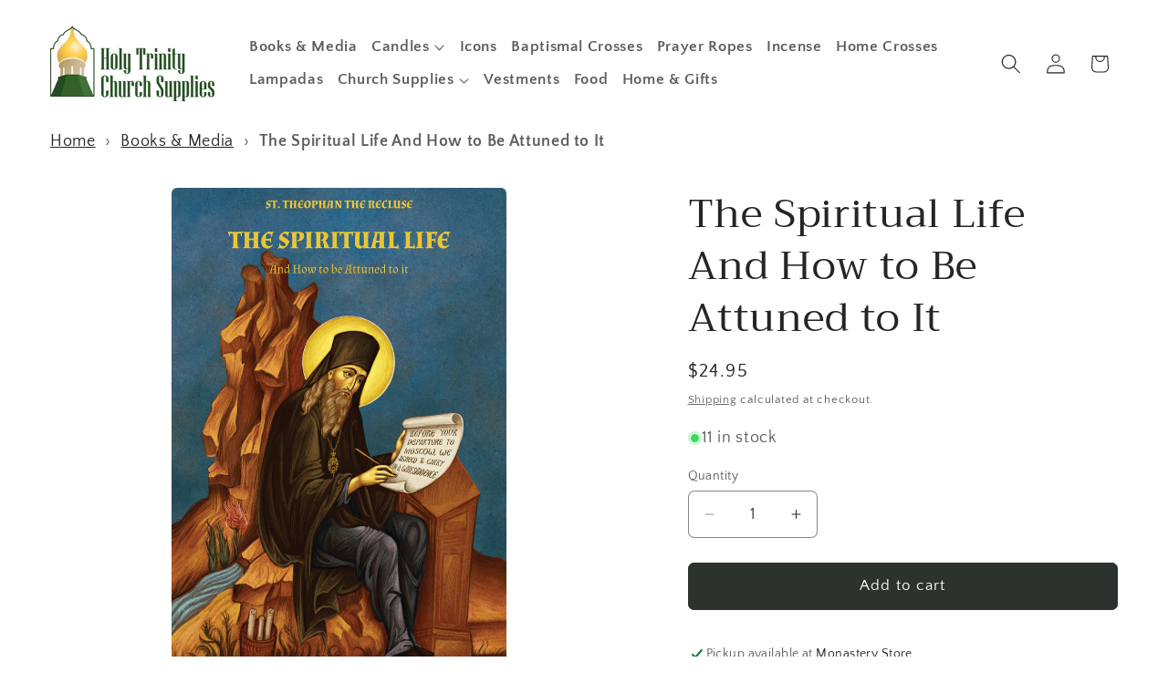

--- FILE ---
content_type: text/javascript; charset=utf-8
request_url: https://churchsupplies.jordanville.org/products/the-spiritual-life-and-how-to-be-attuned-to-it.js?currency=USD&country=US
body_size: 1290
content:
{"id":8791204823325,"title":"The Spiritual Life And How to Be Attuned to It","handle":"the-spiritual-life-and-how-to-be-attuned-to-it","description":"\u003cp\u003eAuthor: Saint Theophan the Recluse\u003c\/p\u003e \u003cp\u003eFormat: Paperback\u003c\/p\u003e \u003cp\u003ePages: 320\u003c\/p\u003e \u003cp\u003e\u003cspan\u003e\u003cem\u003e\u003cspan\u003eOnce, in the middle of the dance floor at some annual ball, a young lady had a sudden glimpse of the immortality of her soul; and as this vision flashed upon her inward eye, she was struck with the thought that all this swirling around the dance floor was utterly futile. Amazed and disturbed, she wrote to the recluse:\u003c\/span\u003e\u003c\/em\u003e\u003c\/span\u003e\u003c\/p\u003e \u003cp\u003e\u003cspan\u003e\u003cem\u003e\u003cspan\u003e“Is this normal, or is it a morbid hindrance to a desire for a happy life in the world?” The answer to her question evoked the correspondence which resulted in this volume.\u003c\/span\u003e\u003c\/em\u003e\u003c\/span\u003e\u003c\/p\u003e \u003cp\u003e\u003cspan\u003eSt. Theophan the Recluse, possessing a rare degree of patristic scholarship, combined with a thorough understanding of the soul of contemporary people, was enabled to formulate a genuine understanding of spiritual life for modern man. He made this understanding accessible to the average person, for he knew that each “average person” is the possessor of an immortal soul, and each soul is to be attuned here upon earth to live eternally with God in Paradise.\u003c\/span\u003e\u003c\/p\u003e \u003cp\u003e\u003cspan\u003eIn this book, rightly called a primer for spiritual life, St. Theophan with fatherly care leads the reader with a gentle yet firm approach on the narrow way to which we are called, but also explains life and all that it can bring in a light that stresses hope, forgiveness and mercy.\u003c\/span\u003e\u003c\/p\u003e \u003cp\u003e\u003cspan\u003e\u003cspan\u003eThis new edition of \u003cspan\u003eThe Spiritual Life\u003c\/span\u003e has been prepared as a companion volume to the recently published, revised version of \u003cspan\u003e\u003ca title=\"The Path to Salvation\" href=\"https:\/\/stpaisiusgiftshop.com\/new-products\/the-path-to-salvation-a-concise-outline-of-christian-ascesis\/\"\u003e\u003cspan\u003eThe Path to Salvation\u003c\/span\u003e\u003c\/a\u003e\u003c\/span\u003e\u003c\/span\u003e\u003cspan\u003e.\u003c\/span\u003e\u003c\/span\u003e\u003c\/p\u003e \u003cp\u003e\u003cspan\u003eIt is enhanced with a larger format (6 x 9), a full color icon of the saint, and colorful pages throughout the book, with illustrations. There is also a matching bookmark. The soft cover includes inner flaps and the inner pages of the book are securely stitched and glued.\u003c\/span\u003e\u003c\/p\u003e","published_at":"2023-10-17T02:53:29-04:00","created_at":"2023-10-17T02:53:29-04:00","vendor":"St. Paisius Monastery (quick)","type":"E06","tags":["Book","English","MEDIAMAIL","Spiritual Counsel and Monastic Life"],"price":2495,"price_min":2495,"price_max":2495,"available":true,"price_varies":false,"compare_at_price":null,"compare_at_price_min":0,"compare_at_price_max":0,"compare_at_price_varies":false,"variants":[{"id":46865032675613,"title":"Default Title","option1":"Default Title","option2":null,"option3":null,"sku":"E06-9780972995610","requires_shipping":true,"taxable":true,"featured_image":null,"available":true,"name":"The Spiritual Life And How to Be Attuned to It","public_title":null,"options":["Default Title"],"price":2495,"weight":595,"compare_at_price":null,"inventory_management":"shopify","barcode":"9780972995610","requires_selling_plan":false,"selling_plan_allocations":[]}],"images":["\/\/cdn.shopify.com\/s\/files\/1\/0803\/9170\/0765\/files\/Sprititual_Life_Front_Cover__84804.1513185458.1280.1280__50976__72852.jpg?v=1697525612"],"featured_image":"\/\/cdn.shopify.com\/s\/files\/1\/0803\/9170\/0765\/files\/Sprititual_Life_Front_Cover__84804.1513185458.1280.1280__50976__72852.jpg?v=1697525612","options":[{"name":"Title","position":1,"values":["Default Title"]}],"url":"\/products\/the-spiritual-life-and-how-to-be-attuned-to-it","media":[{"alt":null,"id":36088034820381,"position":1,"preview_image":{"aspect_ratio":0.666,"height":1280,"width":853,"src":"https:\/\/cdn.shopify.com\/s\/files\/1\/0803\/9170\/0765\/files\/Sprititual_Life_Front_Cover__84804.1513185458.1280.1280__50976__72852.jpg?v=1697525612"},"aspect_ratio":0.666,"height":1280,"media_type":"image","src":"https:\/\/cdn.shopify.com\/s\/files\/1\/0803\/9170\/0765\/files\/Sprititual_Life_Front_Cover__84804.1513185458.1280.1280__50976__72852.jpg?v=1697525612","width":853}],"requires_selling_plan":false,"selling_plan_groups":[]}

--- FILE ---
content_type: text/javascript; charset=utf-8
request_url: https://churchsupplies.jordanville.org/products/the-spiritual-life-and-how-to-be-attuned-to-it.js?currency=USD&country=US
body_size: 1768
content:
{"id":8791204823325,"title":"The Spiritual Life And How to Be Attuned to It","handle":"the-spiritual-life-and-how-to-be-attuned-to-it","description":"\u003cp\u003eAuthor: Saint Theophan the Recluse\u003c\/p\u003e \u003cp\u003eFormat: Paperback\u003c\/p\u003e \u003cp\u003ePages: 320\u003c\/p\u003e \u003cp\u003e\u003cspan\u003e\u003cem\u003e\u003cspan\u003eOnce, in the middle of the dance floor at some annual ball, a young lady had a sudden glimpse of the immortality of her soul; and as this vision flashed upon her inward eye, she was struck with the thought that all this swirling around the dance floor was utterly futile. Amazed and disturbed, she wrote to the recluse:\u003c\/span\u003e\u003c\/em\u003e\u003c\/span\u003e\u003c\/p\u003e \u003cp\u003e\u003cspan\u003e\u003cem\u003e\u003cspan\u003e“Is this normal, or is it a morbid hindrance to a desire for a happy life in the world?” The answer to her question evoked the correspondence which resulted in this volume.\u003c\/span\u003e\u003c\/em\u003e\u003c\/span\u003e\u003c\/p\u003e \u003cp\u003e\u003cspan\u003eSt. Theophan the Recluse, possessing a rare degree of patristic scholarship, combined with a thorough understanding of the soul of contemporary people, was enabled to formulate a genuine understanding of spiritual life for modern man. He made this understanding accessible to the average person, for he knew that each “average person” is the possessor of an immortal soul, and each soul is to be attuned here upon earth to live eternally with God in Paradise.\u003c\/span\u003e\u003c\/p\u003e \u003cp\u003e\u003cspan\u003eIn this book, rightly called a primer for spiritual life, St. Theophan with fatherly care leads the reader with a gentle yet firm approach on the narrow way to which we are called, but also explains life and all that it can bring in a light that stresses hope, forgiveness and mercy.\u003c\/span\u003e\u003c\/p\u003e \u003cp\u003e\u003cspan\u003e\u003cspan\u003eThis new edition of \u003cspan\u003eThe Spiritual Life\u003c\/span\u003e has been prepared as a companion volume to the recently published, revised version of \u003cspan\u003e\u003ca title=\"The Path to Salvation\" href=\"https:\/\/stpaisiusgiftshop.com\/new-products\/the-path-to-salvation-a-concise-outline-of-christian-ascesis\/\"\u003e\u003cspan\u003eThe Path to Salvation\u003c\/span\u003e\u003c\/a\u003e\u003c\/span\u003e\u003c\/span\u003e\u003cspan\u003e.\u003c\/span\u003e\u003c\/span\u003e\u003c\/p\u003e \u003cp\u003e\u003cspan\u003eIt is enhanced with a larger format (6 x 9), a full color icon of the saint, and colorful pages throughout the book, with illustrations. There is also a matching bookmark. The soft cover includes inner flaps and the inner pages of the book are securely stitched and glued.\u003c\/span\u003e\u003c\/p\u003e","published_at":"2023-10-17T02:53:29-04:00","created_at":"2023-10-17T02:53:29-04:00","vendor":"St. Paisius Monastery (quick)","type":"E06","tags":["Book","English","MEDIAMAIL","Spiritual Counsel and Monastic Life"],"price":2495,"price_min":2495,"price_max":2495,"available":true,"price_varies":false,"compare_at_price":null,"compare_at_price_min":0,"compare_at_price_max":0,"compare_at_price_varies":false,"variants":[{"id":46865032675613,"title":"Default Title","option1":"Default Title","option2":null,"option3":null,"sku":"E06-9780972995610","requires_shipping":true,"taxable":true,"featured_image":null,"available":true,"name":"The Spiritual Life And How to Be Attuned to It","public_title":null,"options":["Default Title"],"price":2495,"weight":595,"compare_at_price":null,"inventory_management":"shopify","barcode":"9780972995610","requires_selling_plan":false,"selling_plan_allocations":[]}],"images":["\/\/cdn.shopify.com\/s\/files\/1\/0803\/9170\/0765\/files\/Sprititual_Life_Front_Cover__84804.1513185458.1280.1280__50976__72852.jpg?v=1697525612"],"featured_image":"\/\/cdn.shopify.com\/s\/files\/1\/0803\/9170\/0765\/files\/Sprititual_Life_Front_Cover__84804.1513185458.1280.1280__50976__72852.jpg?v=1697525612","options":[{"name":"Title","position":1,"values":["Default Title"]}],"url":"\/products\/the-spiritual-life-and-how-to-be-attuned-to-it","media":[{"alt":null,"id":36088034820381,"position":1,"preview_image":{"aspect_ratio":0.666,"height":1280,"width":853,"src":"https:\/\/cdn.shopify.com\/s\/files\/1\/0803\/9170\/0765\/files\/Sprititual_Life_Front_Cover__84804.1513185458.1280.1280__50976__72852.jpg?v=1697525612"},"aspect_ratio":0.666,"height":1280,"media_type":"image","src":"https:\/\/cdn.shopify.com\/s\/files\/1\/0803\/9170\/0765\/files\/Sprititual_Life_Front_Cover__84804.1513185458.1280.1280__50976__72852.jpg?v=1697525612","width":853}],"requires_selling_plan":false,"selling_plan_groups":[]}

--- FILE ---
content_type: application/x-javascript; charset=utf-8
request_url: https://bundler.nice-team.net/app/shop/status/973435-2.myshopify.com.js?1768868962
body_size: -329
content:
var bundler_settings_updated='1768857504c';

--- FILE ---
content_type: application/javascript; charset=utf-8
request_url: https://searchanise-ef84.kxcdn.com/preload_data.1W1U3Y2G9w.js
body_size: 12515
content:
window.Searchanise.preloadedSuggestions=['prayer book','prayer rope','candle holder','seraphim rose','lives of saints','baptismal cross','theotokos icon','lives of the saints','st paisios','christ icon','daniel sysoev','divine liturgy','st nektarios','pectoral cross','st john chrysostom','st nicholas','the great synaxaristes','service books','st john maximovitch','st john of san francisco','new testament','seraphim of sarov','service book','orthodox study bible','st john','wooden cross','old rite','book of akathists','calendar for 2025','john of kronstadt','laminated print','st john of kronstadt','guardian angel','the philokalia','st john the baptist','hand censer','incense burner','st seraphim of sarov','jesus prayer','blessed theophylact','st mary of egypt','the lives of the saints','law of god','saint paisios','the evergetinos','fr seraphim rose','prayer ropes','my life in christ','christ pantocrator','holy trinity','calendar for 2026','st herman of alaska','mother of god','st nicholas icon','holy water','children’s book','prayer books','ignatius brianchaninov','russian icon','st tikhon of zadonsk','the psalter','hieromonk gregorios','jesus icon','wall cross','book of hours','st porphyrios','vigil lamp','nativity icon','blessing cross','book of needs','jordanville prayer book','holy apostles convent','archangel michael','st xenia','prayer bracelet','greeting cards','gospel book','st elizabeth new-martyr','st theophan the recluse','john the baptist','st george','nikolai velimirovich','prosphora stamp','the law of god','saint nicholas','silk screen','votive candles','st panteleimon','commemoration book','liturgical books','tsar nicholas','optina elders','church slavonic','standing cross','guardian angel icon','candle holders','the way of a pilgrim','the synaxarion','royal martyrs','wedding icons','priest daniel sysoev','st icon','st basil','the orthodox new testament','wounded by love','the ladder of divine ascent','elder ephraim','old testament','joy of all who sorrow','st ignatius brianchaninov','the experience of god','spiritual psalter','cross silver','books in english','st olga','christmas cards','st luke the surgeon','st joseph the hesychast','cross necklace','hanging lampada','st tikhon','the prologue of ohrid','books in russian','holy incense','inexhaustible cup','st gabriel georgia','st john of shanghai','st john of damascus','jesus christ icon','russian books','saint seraphim of sarov','mary of egypt','on true christianity','orthodox bible','gift card','theotokos icons','mother of god icon','lenten triodion','the horologion','mount athos','metropolitan philaret','justin popovic','trinity icon','the life of the virgin mary','saint john maximovitch','charcoal rolls','psalter for prayer','archbishop averky','st anthony the great','holy trinity icon','lestovka prayer rope','st elizabeth','epistle book','st athanasius','st ignatius','saint john','st herman','saint gregory palamas','greeting card','akathist book','saint john chrysostom','st elizabeth incense','joseph the hesychast','paper icon','english books','children’s books','st nectarios of aegina','anointing oil','orthodox books','lampada glass','st seraphim','english-russian bible','silver cross','russian prayer book','silk screen icon','elder aimilianos','how to live a holy life','unseen warfare','dumitru staniloae','man of god','alexander nevsky','the jesus prayer','saint theophan the recluse','iveron icon','father seraphim rose','mary magdalene','st john the theologian','st silouan','закон божий','st spyridon','gold cross','st luke','desert fathers','wedding crowns','car icon','little russian philokalia','the arena','hanging cross','on the prayer of jesus','the great collection of the lives of saints','last tsar','old believers','all cassocks','the apostol','holy transfiguration','saint nektarios','church fathers','orthodox psychotherapy','holy spirit','commemoration slips','on sale','wood cross','st basil the great','home censer','for car','herbal tea','small icon','elder cleopa stories for children','saint mary of egypt','candle stand','apostasy and','orthodox new testament','archangel michael icon','kursk root icon','the order of divine services','resurrection icons','st moses the black','wool prayer rope','seraphim sarov','arch icon','art of prayer','transfiguration icon','jean claude larchet','великий сборник','st andrew','lampada wicks','wooden box','elder cleopa','silver icon','2b standard box of thin tapered candles','beeswax candles','st joseph','soul after death','st of rostov lives of the saints','st ephraim','st alexander nevsky','isaac the syrian','orthodox prayer book','st varus','menaion complete','oil lamp','the divine liturgy','the great horologion','kursk root','cassock cotton blend','metropolitan hierotheos of nafpaktos','baptismal candle','kiev caves','st mark of ephesus','icon christ','st patrick','st james','all night vigil','the great book of needs','icon stand','33 knot prayer rope','tea light','festal menaion','seraphim icon','peter and fevronia','healing cream','spiritual counsels','st nikolai','st olga of alaska','diptych icons','st gregory palamas','st catherine','saint george','ephraim the syrian','the law of god by fr seraphim slobodskoy','vladimir icon','words of the heart','holy oil','mystical supper','saint silouan the athonite','study bible','cross icon','john icon','romanov family','rock and sand','christ enthroned','saint porphyrios','john chrysostom','pectoral crosses','st sergius of radonezh','sale books','tikhon of zadonsk','st barbara','new martyrs','st gabriel','st maximus','pochaev icon','angel icon','our thoughts determine our lives','divine liturgy service book','theophan the recluse','icon st','alexander schmorell','symeon kragiopoulos','everyday saints','prayer bracelets','hand censor','on the incarnation','жития святых','justin popovich','saint luke','kids books','saints of','books for children','crucifixion of christ','chalice set','st symeon the new theologian','archangel gabriel','joachim and anna','wick holder','the rudder','2025 wall calendar','книги на русском','gregory palamas','great synaxaristes','hand cross','ladder of divine ascent','7 inch icon','made to order','wood crosses','saint anna','st anthony','the art of salvation','hardcover books','icon book','st paul','apostolic fathers','elder paisios','saint john of kronstadt','паисий святогорец','holy water bottle','st demetrius of rostov','st demetrios','cross pendant','st george icon','resurrection icon','on prayer','lampada hook','icon card','icon saint','errors of the latins','st nikolai velimirovich','st silouan the athonite','st john the forerunner','holy russia','nicholas icon','lip balm','prayer beads','cross chain','st philaret','bishop augoustinos kantiotes','beginning to pray','holy week','50 knot prayer rope','ambrose of optina','prayers by the lake','st marina','all saints','the spiritual life','wooden baptismal cross','the harvest','last supper','prayer english','priest pectoral cross','st peter','life of the saints','st paisios the athonite','the unabbreviated horologion','st raphael of brooklyn','saint icon','lives of the apostles','saint anthony greek orthodox monastery','st innocent','war and the bible','byzantine icon','old believer','basil the great','orthodox jewelry','know the faith','general menaion','anointing brush','orthodox church','jordanville incense','st michael','journey to heaven','abba dorotheos','saint gabriel','uncut mountain press','constantine cavarnos','wedding candles','complete octoechos','children books','theotokos of the sign','saint olga','icon of jesus','the prayer rope','st spyridon icon','the sayings of the desert fathers','reliquary box','old church','saint sophrony','explanation of the gospel','holy apostles','orthodox faith','holy gospels','wall calendar','burial shroud','new rome press','holy transfiguration monastery','st david the king','st john the russian','small icons','wedding icon','akathist to mother of god','orthodox cross','st sophia','archangel raphael','commemoration books','the last supper','fr george metallinos','st john kronstadt','icon of saint','russian bible','anthony the great','ascetical homilies','paisius velichkovsky','bead prayer rope','st anna','st justin popovich','the divine liturgy of st john chrysostom slavonic-english parallel text','christ the good shepherd','holy fathers','saint elizabeth','st cyril','the bible and the holy fathers for orthodox','holy communion','icons of christ','silver ring','paper icons','orthodox dogmatic theology','the sunflower','st paisius','three hierarchs','saint seraphim','departure of the soul','a psalter for prayer','votive glass','english book','icons of feasts','books saints','theophany icon','st stephen','gold icon','saint john icon','st olga icon','tsar nicholas icon','st nina','metropolitan hilarion alfeyev','the orthodox way','the orthodox faith and life in christ','st gregory','st john of shanghai and san francisco','skoufia all','the ladder','arsenie papacioc','st christopher','saint herman','softener of evil heart','church history','life after death','vestment set','josiah trenham','martyr justina','book in russian','seeker of the lost','baptism of christ icon','monastery honey','priest cross','the one thing needful','st gabriel of georgia','st matthew','wounded by love st porphyrios','my life in christ st john of kronstadt','st sophrony','prosphora stamps','prophet elias','royal martyr','st vladimir','6 oz scented candle','st dimitri of rostov','saint spyridon','icon theotokos','st theophan','soldier cross','god will','gold baptismal cross','book of akathist','standing lampada','saint photini the samaritan woman','metropolitan of nafpaktos hierotheos','sermons and writings of st john','saint tikhon','john maximovitch','lives of the saints by demetrius','saint xenia','monastic wisdom','high priest','the fathers of the church','demetrius of rostov','tears of repentance','icon set','idol of self','my synaxarion','children book','the illness and cure of the soul in the orthodox tradition','way of the ascetics','the path to salvation','counsels from the holy mountain','st gregory of nyssa','virgin mary','canon to','metal icons','pocket prayer book','orthodox way','russia icon','st symeon','the way of the spirit','on marriage and family life','newrome press','prophet daniel','russian golgotha','st constantine','constantine helen','blessing crosses','icon of christ','finger prayer rope','the orthodox church','the orthodox study bible','st thomas','saint catherine','all saints of north america','prayer card','the refuge','life of','saint nicholas icon','wholesale orders','st john icon','st isaac','saint arsenios','prologue of ohrid','cosmas and damian','everyday saints and other stories','king david','st john the','olga of alaska','a son of the church','may it be blessed','pentecostarion synaxaristes','maximus the confessor','on the person of christ','st john of','orthodoxy and the religion of the future fr seraphim rose','clergy service','the hours','orthodox spirituality','lenten reading','note book','saint nicodemos','old church slavonic','father daniel sysoev','great lent','russian cross','fr dumitru staniloae','car cross','repentance and confession','pascha card','saint basil','life of the theotokos','all saints icon','protection theotokos','holy napkin','jordanville icon','mt athos','st moses','alexander schmemann','justin martyr','bee honey','st benedict','saint john of shanghai','philaret of moscow','this was from me','dochiariou monastery','gabriel of georgia','new rome','holy water sprinkler','a ray of light','wedding candle','pendant cross','служебник литургия','jordanville calendar','prayer rope bracelet','jean-claude larchet','life and service','pascha services','150 knot prayer rope','catechism of the orthodox church','prayer book in russian','st ephraim the syrian','st mary of egypt icon','supplicatory canon','order of divine services','vigil candle','st xenia icon','даниил сысоев','holy cross','sterling silver chain','olive oil','st gabriel urgebadze','silver chain','of all russia','st luke of crimea','spiritual counsels of elder paisios','saint sophia','commentary on gospel','music cd','john baptist','saint anthony','thomas hopko','kallistos ware','burning bush','not made by hands','icon of st','entering the orthodox church','his life is mine','новый завет','st katherine','icon sets','great collection','phelonion epitrachelion','books by saint john of shanghai','spiritual life series','myrrh streaming icon','st augustine','head cover','cross and','saint andrew icon','st seraphim of','wood icon','st john damascene','sterling silver crosses','post cards','panagia portaitissa','the departure of the soul','god where is the wound','wedding at cana','orthodox christian prayer books','lawrence farley','roman braga','the truth of our faith','joseph the','the gospel commentary','st gregory the dialogist','john the baptist icon','prayer of the heart','prodigal son','saint peter','our lady of','богослужебный апостол','holy scripture and the church','the low of god','theodore icon','john kronstadt','joseph hesychast','st isaac of syrian','akathist st john','journal of','the art of prayer','st alexander','the lives','russian prayer rope','st sergius','gregory the theologian','hand painted icon','christian morality','holy family icon','saint luke archbishop','experience of god','canon law','glorified in america','ancient of days','brother jose','byzantium incense','st herman’s press','travel icon','saint justin popovich','saint sergius of radonezh','st theophylact of ochrid','феофан затворник','taper candle holder','saint john of damascus','mountain of silence','father arseny','childrens books','the errors of the latins','christ icons','sale book','new confessors of russia','john kochurov','true vine','crucifixion icon','anastasia the roman','john san francisco','the lives of the','for the life of the world','theotokos vladimir','mother of god icons','original sin','mark of ephesus','saint john of san francisco icon','baptismal crosses','san francisco','pectoral cross chain','pentecost icon','priest vestment','st irene','the orthodox faith worship and life','path to salvation','dogmatic theology','st arsenios the cappadocian','therapy of spiritual illnesses','reflections on a humble heart','genesis creation and early man','saver of souls','st daniel','new martyrs of russia','mary icon','the great collection of the lives of the saints','великий часослов','last judgement','st augustine hippo','theophylact explanation','the struggle for virtue','st monica','st mark','kazan icon','saint isaac','book mark','cook book','holy dormition','orthodox christian prayer','paul the apostle','saint herman of alaska','new martyr','saint matthew','juliana of lazarevo','the octoëchos','saint irene','gold cross chain','end times','protection icon','the order of holy baptism','the ethics of beauty','indication of the way into the kingdom of heaven','missionary letters','icons on silk','small cross','nektarios harrison','st peter icon','the life of','hilarion troitsky','john shanghai','christianity or the church','saint stephen protomartyr','st hilarion troitsky','baptism cross','xenia icon','old orthodox','lestovka prayer','the field','on acquisition of the holy spirit','saint silouan','dormition icon','heavenly banquet','of the sign','english icons','seraphim sarov icon','monastery press','baptismal robe','laminated icon','good shepherd','christ canvas','st john the long suffering','st john of damascus icon','icons of mother of god','english icon','st nicholas of japan','our lady icon','st seraphim of sarov icon','pre order','100 knot black russian','gold crosses','the life in christ','holy bible','mother of god milk giver icon','psychology books','nektarios icon','cherubim icon','ephrem the syrian','st john baptist','hierotheos of nafpaktos','mental illness','catechetical lectures st cyril of jerusalem','on the orthodox faith st john damascus','wedding set','the law of god fr seraphim slobodskoy','настольная книга священнослужителя','archimandrite aimilianos','saint iakovos','becoming orthodox','st ephraim\'s a spiritual psalter','the great canon the work of st andrew of crete','sterling silver st olga cross','ascetics in the world','bethlehem rose','saint john the baptist','fr daniel sysoev','the way','not of this world','st photios','commentary on the new test','plated icon','book of','sermons & writings','old paths press','soft cover book','candles holder','john damascene','metal cross','christmas card','epitrachelion cuffs','this holy man','tenderness icon','иоанн крестьянкин','extraordinary peace','fool for christ','hand painted','saint ephraim the syrian','you are mine','luke icon','st maximos','lives of the holy apostles','silver icons','общая минея','svs press','peter and paul','prophet isaiah','icon cards','prophet samuel','on the unity of the church','иоанн шанхайский','elder ephraim of arizona','english bookstore','wooden crosses','st nicodemus','box of 40mm three kings charcoal','the book of needs','i know a man in christ','communion cloth','anthony khrapovitsky','myrrh bearing women','art of salvation','saint joseph','the way of the pilgrim and the pilgrim the way of the pilgrim and the pilgrim','light of the world','job of pochaev','saint paisios of mount athos','circumcision of the lord','michael icon','st maximus the confessor','st innocent liturgical calendar 2026','2026 wall calendar','saint nectarios','st isaac the syrian','st sebastian','mounted canvas print','anna icon','st michael archangel','молитвослов на','life after death according to orthodox','full length','st ignatius brianchaninov new','evangelist john','st timothy','the church at prayer','st demetrius of lives of the saints','american saints','baptism of russia 1 made-to-order icon','church calendar','holy mountain','old orthodox prayer book','anthony bloom','saint athanasios','holy mountain series','silver pendant','saint joseph the hesychast','holy saturday','st elizabeth the new martyr','wicks for','the prologue','the new testament','saint olga of alaska','the ascetical homilies of st isaac the syrian','panikhida service book','holy hierarchs','the soul after death','russian ascetics of piety','the apostolic fathers','deacon vestment','e book','saint lucia','christ and theotokos icon set','books on icons','the way of the pilgrim','liturgy book','st ambrose','st matrona','john the theologian','gospel cover','деяния вселенских','revelation vol','thinking orthodox','coloring book','св иоанн','clergy liturgy book','pomazansky fr michael','saint theodora','saints of america','simeon the new theologian','joseph icon','vladimir moss','russian rope','on pascha','the life of the apostles','holy fire','burial cross','words from the heart','lighting wicks','blessed theophylact of ochrid','icon print','spiritual meadow','holy royal martyrs','russian english bible','holy trinity publications','antidoron bag','john of damascus','frankincense and myrrh bar soap','st helen','icon case','unexpected joy','holy dormition sisterhood','canon of st andrew','st paul icon','моя жизнь во христе','coffee mug','joseph the be to','st john baptist icon','детская библия','lantern of grace','fr seraphim','daily prayers','holy family','liturgical spear','book of the hours','saint herman icon','jesus fallen','divine services','vigil glass','liturgical calendar','несвятые святые','holy gospel','akathist st','the synaxaristes','the priest','in candle holder','mother of god of te','now is the accepted time','chinese icon','icon softener of evil hearts','old prayer book','center for traditionalist orthodox studies','mary magdalene icon','silouan icon','plate en','holy forefathers','elder nektary','the theotokos','bible cover','jesus on','eustathius placidas','st euphrosynus','st elias','ribbon bookmarks','saint basil the great','living without hypocrisy','spiritual struggle','great horologion','on the holy spirit','children\'s orthodox prayer book','married saints','struggle for virtue','way of the pilgrim','st juliana','st paisios of mt athos','100-knot greek','english septuagint','icon the','st nicolas','shepherd of','2a candles','hawaiian iveron','saint nicholas of japan','the trinity','the syrian','john damascus','pastoral theology','saint catherine of alexandria','pantocrator icon','all saints of russia','great art thou o lord','frankincense and','st nikodemos','sub deacon','wedding crown set','russian history','books on russian','st olga of','сысоев даниил','funeral service book','icon john','old testament commentary','greek icons','saint panteleimon','the faith of the saints','the orthodox faith','на церковно-славянском','st emilianos','archbishop dmitri royster','triodion supplement','old church incense','north america','great compline','baptism book','archimandrite zacharias','supplement to the triodion','harrowing of','saint george the great martyr','cell letters','silver border','holy gospel book','серафим роуз','extreme humility','игнатий брянчанинов','jeweled pectoral cross','herman of alaska','standing crosses','holy life','wedding crown','letters to spiritual','travel icons','моя жизнь','at herman’s press','the lives of the holy apostles','popular patristic','english slavonic','jasmine incense','hear me','saint nektarios icon','archangel michael 5','metropolitan augustinos kantiotes','saint anthony the great','jesus prayer books','lives of saint','elder cleopa stories','the explanation of the holy gospel','creation icon','brass cross','parallel bible','saint paisios the athonite','st anthony’s monastery','the great canon','cassock russian','st john cassian','bar soap','st tamara','ultimate things','st justin popovic','1 cent books','tapestry bookmark','james the','archimandrite symeon kragiopoulos','serbian patericon','making of holy russia','our thoughts','pocket psalter','gabriel icon','christ shepherd','chain pectoral','lamp oil','saint athanasius','andrew of crete','st leo','kill the serpent','western rite','nicene creed','icon stands','nativity cards','on the priesthood','saint ignatius','holy water tank','of christ mounted','icon of the theotokos','books for priest','st porphyrios of kafsokalyvia','st simferopol','archangel english','baptism robe','at nicholas icon','evangelist icon','icon ruth','hospitality of abraham','apostle book','publican and pharisee','seraphim of','at john chrysostom','christ pantocrator icon','gregory of nyssa','saint emmelia','100 knot prayer rope','manual of orthodox church services','monastic belt','st iakovos','s children catechism','saint michael','on the bank','elder ieronymos of aegina','the passions','olga alaska','byzantine incense','saint nikolai velimirovic','of a bell','mary the','bilingual prayer book','st the','saint moses the','john forerunner','jordanville legacy','metal icon','thoughts for each day of the year','prayer for journey','orthodox study bible leather','book for the commemoration','candles holders','letters from a convert','st ambrose of milan','philotheos zervakos','dr jean claude larchet','orthodox christian prayer book','st marina icon','box set','лебедев алексей','cemetery candle holders','saint isaac the syrian','ascetic of love','st dionysios the areopagite','3 holy hierarchs','the faith of','a commentary on the divine liturgy','english rose','on true by st tikhon of zadonsk','john the forerunner','prosphora dough cutting','service book divine liturgical','the mystagogy of the holy spirit','resurrection of christ','chalice cover','o is for orthodox','st simeon','christ high priest','gift certificate','mental health','robert charles hill','myrrh bearing women icon','god’s revelation to the human heart fr seraphim rose','blessed oil','raising them right','theophan recluse','pascha cards','nikolaj velimirovic','all-night vigil','a panoramic view','the ladder of st john','on the mystical life st symeon the new theologian','words of the heart gerondissa makrina vassopoulou','panteleimon nizhnik','de young','nun christina','lives saints rostov','children lives of saints','pascha candle','mind of christ','st justin','table cloth','orthodox life','daniel icon','ray of light','триодь постная','holy unction','great canon','english gospel','a christian ending','metropolitan anthony','jerusalem incense','god is with us','rose incense','rublev trinity','st constantine and helen','slavonic books','the making of holy russia','holy cross incense','old church athonite','baptismal instructions','life of virgin mary','icon st anna','аверкий таушев','серафим соболев','our thoughts determine','feast day icons','daily life','greek cassock','young people','saint andrew','mounted icon','commentary old','book of the gospels','st vladimir icon','scented candle','wall crosses','board book','st mary','seraphim seraphim','saint constantine','saint john the wonderworker','the explanation','xx века','saint james','service books of the orthodox church','for free','archimandrite symeon','ecumenical councils','advent calendar','air freshener for car','the last tsar','the seer','prayer book and psalms','old calendarist','book sets','life of theotokos','three kings','john of shanghai','neck cross','st john the baptist icon','subdeacon nektarios','eternal mysteries from beyond the grave','against heresies','on the acquisition of the holy spirit','childre s books','old calendar','we shall see him as he is','samaritan woman','elder savvas','porphyrios icon','евангелие на','exposition of the orthodox faith','james thornton','adam and eve','women saints','old rite books','archimandrite aemilianos','bishop candles','theotokos book','priest\'s service book','modern orthodox saints','litia set','every sigh','akathist to saint gabriel the confessor and fool for christ','saint gabriel of georgia','candle snuffer','the bible and the holy fathers','st savvas','saint matrona','commemoration slips-church','saints from all walks of life','vladimir lossky','icon shelf','holy week service','last judgment','троицкий православный','mark icon','life of st john chrysostom','home made','modern ascetics','akathist to the mother of god','children book\'s','icon of theotokos','homilies on','spiritual warfare','saint tikhon of moscow','liturgical apostol','st peter and fevronia','st john of chrysostom','icon of feasts','homilies john','display for','the of theotokos','prayer pouch','blessing water','saint eve','300 knot prayer rope','seraphim rose icon','michael the archangel','king of kings','laminated print icons','li es of the saints','st iona','st john climacus','st john damascus','the history of the church','john of rila','holy oil bottle','the first created man','st paisius velichkovsky','christ of sinai','the holy bible','the discourses of abba dorotheos','dimitri donskoy','akathists to john san','icon books','round icon','the hidden man of the heart','brother jose icon','damask rose','new media epidemic','the epistles and the apocalypse','christian theology','saint lives','potamitis children','pocket size','st sophia icon','of moscow','the good shepherd','book needs','fr john krestiankin','life service and akathist','moses the hungarian','st makarios the great','entrance of the theotokos','eternity in the moment','round christ','holy psalter','st innocent of alaska','anthony and theodosius','the life of saint john','saint helen','christ chalice prayer','christ the true vine','quick to hear','book of canons','ceramic hanging lampada','person holy trinity','saint mark icon','lord of spirits','icon of saint john','jonah of kiev','euphrosynos the cook','saint anne','russian priest','small metallic icon','do not judge','saint maximus','prayers of the orthodox church','archimandrite aimilianos of simonopetra','saint raphael of brooklyn','altar candelabra','holy theotokos','sergei of vanves','mother of god of','holy martyrs','iconography theology','papa nicholas','russian saints','last supper icon','hand censer 24','prayer print','for children','на русском','the book of hours','orthodox prayer','baptismal outfit','desert father','two paths','st of','peter paul','st mary magdalene','funeral headband','the orthodox veneration of the of god','sarov forest','russian martyrs','st john san francisco','death to the world','how to icon','wooden cross pendant','акафист и','the devil and magic','christopher icon','matthew icon','st john of san','small baptismal cross in box','nectarios of aegina','midnight office','cross for men','vespers book','vassilios bakoyiannis','orthodox pentecostarion','st christopher icon','tear of repentance','incomprehensible russia','evagrius ponticus','st theodoret of cyrus','on christian ethics','romanian prayer','the liturgies of','sunday school','know thyself','christ is fullness','holy face','prologue of','without being','palm sunday','young fr alexey','icon studio','childrens bible','bible commentary','dikiri & trikiri','commentary on the psalms','elders optina','st matthew icon','saint stylianos','church christianity','essence energies','the homilies of st gregory palamas','patristic theology','orthodox faith and life in christ','a night in the desert of the holy mountain','journey to reality','st genevieve of paris','holy trinity church supplies','athonite fathers','the christian faith and war','st tikhon of','st luke icon','icon st of','precious pearl','children’s prayer book','hospitality of','of orthodoxy','censer hand','sweet kissing','communion spoon','mary egypt','vigil candles','velvet box','великий сборник vol 1','pre sanctified','the deification of man','books russian','corded necklace','st david','the lenten','book of commemoration','lenten recipes','truth of our faith','fools for christ','gabriel urgebadze','catechetical homilies','tea lights','book stand','life of moses','icon mary','filigree reliquary box 03','healing the soul','the gospel','hymn book','at the ringing of the bells','101 orthodox saints','gold pectoral','optina icon','head covering','icon st john','gold chain','holy trinity monastery','the religion of the apostles','the precious pearl','saint barbara','a spiritual psalter','jesus christ','made for union','orthodox psalter','st andrew cross','holy trinity icons','blessed john','holy father','the festive fast','theotokos life','councils from holy mountain','h is for holy','icon calendar','charcoal three kings','english russian bible','the spiritual','saint se','calendar for','theotokos iveron','on the tree of the cross','queen of all','baptismal font','genuine orthodox','st philaret of moscow','bilingual church slavonic english','childrens book','prayer requests','laws of god','saint john of damascus icon','monastic mantle','calendar st herman monastery','the old testament','ecumenical synods','under vestment','apostle mark','icon corner','иоанн златоуст','ceramic candle holders','история русской церкви','anthony of','clergy book','saint sophia of thrace','augustinos kantiotes','on miracles','nicholas of japan','metallic ring','cemetery vigil','the prayer book','augoustinos kantiotes','the great collection','averky taushev','incense box','русская церковь и','путь ко спасению','st icons','holy fools','prosphora dough','averky new testament','st philip','nicholas ii','hand crosses','orthodox talks','joseph of','gospel of john','saint elizabeth the new','gods revelation','saint moses','true christianity','uncut mountain','wedding service','christmas tree','saint juliana','his or','soldiers cross','икона божией','orthodox political','оптина пустынь','greek new testament','ветхий завет','john cassian','icon saint xenia','epistle lectionary','icon of','a childs','twelve passion gospels','christian icon mother of god','metropolitan of','библия на','monthly calendars','triptych car','st james icon','russian reader','festal candle','service book for a bishop','luke the surgeon','psalms and the life of faith','peter icon','st clement','baptism service','outside russia','рожнёва ольга','saint seraphim icon','saints and','preaching another christ','silver rings','jeweled cross','orthodox saints','saint paul','alexey young','jesus prayer ring','these truths we','st john forerunner','the life of the virgin mary the theotokos','slavonic bible','holy trinit','orthodox psalter with commentary','all cards','for the gospel','saint john baptist','saint books and icons','hibiscus delight','библия юбилейная','bees wax','st catherine of','holy friday matins','homilies on sunday','saint stephanos','empress alexandra','prayer icon','daily lives','order of holy','tatiana of','russian orthodox holy','john baptist icon','sts peter and paul icon','nectarios of aegina icon','3/8 10mm candle holders','children prayer book','st nectarios','oz incense','the search for truth on the path of reason','christ the','the idol of the self','st john prayer book','english-russian parallel','children books of saints','alexis toth','perpetual help','sebastian of','akathist and canon','the errors of the latins volume','st ivan','russian ac','saint book','st lucy','st livia','the orthodox church an introduction','книги для','spiritual counsel of optina elders','lazarus moore','st tsar nicholas ii','she who is quick to hear','the inexhaustible cup','silk icon','saint peter and saint','books by st nektarios','holy new martyrs','theotokos deisis','feast icons','saint tikhon of zadonsk','john the russian','all russian saints','cyril of jerusalem','victor icon','prayers of ch','saint nicholas the wonderworker','st daniel icon','prayer ropes with cross','seven lakes','old testament trinity','orthodox books on marriage','vigil book','st nicodemos','the historical road of orthodoxy','the cross of loneliness','saint joseph icon','christ in glory','pascha icon','saint anthony\'s greek orthodox','in search','joy of all joy','leo the great icon','greek monastery cookery','icon st nicholas of','3/4 candle holder','custom icon','in church slavonic','books by st tikhon','icon st john of','russian english prayer book','john maximovich','seraphim of sofia','on the church of christ','barsanuphius optina','orthodox saint books','saint martin','saints of the usa','saint alexandra','ruth icon','lord have mary','early church','at paisios','theotokos icon 1','st sophia & daughters icon','the orthodox church in the world','baptism for orthodox priest','saint mary icon','holy queens and princesses','archimandrite cyprian','saint of','icon of st nicholas','sergius of radonezh','orthodox christianity hilarion','christ pantocrator laminated icon','prayer before meals','synaxis of','center for tradition','icon for car','exaltation of the cross icon','of egypt','royal family','marriage icons','paradise of the fathers','tamara queen of georgia','christ the savior','во и','theotokos i','sts peter and paul','christ blessing','икона богородицы','genuin orthodox','st ignatius of','softener of evil hearts','saint francis icon','saint olga icon','old testament holy trinity','saint cyril','book on the life of st job of pochaev','how to read the bible and why','virgin-martyr marcella','st photios the great','holy theotokos icon','on the orthodox faith','st athanasius icon','living an orthodox life','current issues','троицкий календарь','parallel text','saint helena','st martha','sterling silver cross','michael pomazansky','christ the bridegroom','st john the wonderworker','st anastasia','elizabeth new martyr','friends of christ','crucified monk','серафим слободской','the great syn','iconography book','st boris','the forgotten medicine','st james liturgies','order book','st michael the archangel icon','the jesus prayer for those living','saint ephraim of katounakia','metropolitan hierotheos','st stephen icon','virgin mary icon','of james','epistles sundays','holy convent','byzantine philosophy','book recent','silver pectoral cross','children\'s prayer book','philokalic library','smolensk icon','saint for kids','my life in','paul the','jc2a candles','brother of the lord','curved ornate frame christ saver of souls mounted jordanville icon','adam the','zoe press','spiritual homilies','holy scripture','my exodus from','андрей кураев переплет','wrist rope','byzantine art','rope for a cross','annunciation icon','st gregory icon','st gregory the theologian','the person in the orthodox tradition','contemporary ascetics of mount athos','st patrick ireland','triptych with','pocket icon','manual of confession','the life of st anthony','icon apostle','philokalia vol 5','saint polycarp','sermons & writings john san','a psalter','история церкви','apostle andrew','on prayer sophrony','censer brass 24','the holy gospel','religion of the apostles','the creed','christ and theotokos','st joseph the','how to live an orthodox life','серафим саровский','saint cleopa','ships in','treasury of serbian','divine names','elder paisios of mount athos','our orthodox christian faith','olga cross','st ignatius of antioch','confession metropolitan','monastic life','the mystery of repentance','ebony prayer rope','st ephrem the syrian','gods law','an extraordinary','настольная книга','st theodore','st john of kronstadt press','demetrios icon','33 knot prayer','saint nicodemus','pascha books','saint herman press','holy week and pascha','headwear for','orthodoxy and the religion of the future','blessed prayer','on holy icons','at arsenios','great book of needs','art of','bishop irenei','the heavenly banquet','romania the melodist','ante nicene','russian philokalia','life of saint anthony\'s','brass box','prayer ring','st dionysius','writings of saint john'];